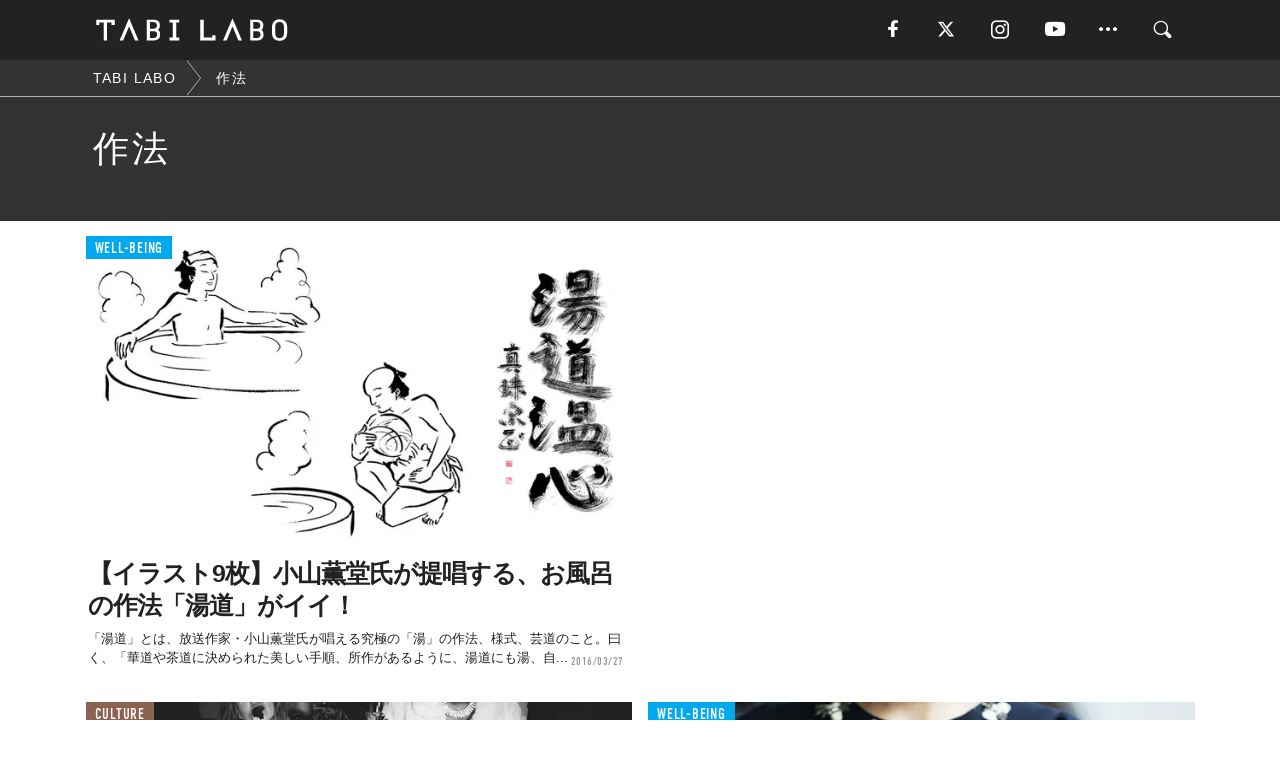

--- FILE ---
content_type: text/html; charset=utf-8
request_url: https://www.google.com/recaptcha/api2/aframe
body_size: 267
content:
<!DOCTYPE HTML><html><head><meta http-equiv="content-type" content="text/html; charset=UTF-8"></head><body><script nonce="IjhcYaqc9O6VjTCifYVB0w">/** Anti-fraud and anti-abuse applications only. See google.com/recaptcha */ try{var clients={'sodar':'https://pagead2.googlesyndication.com/pagead/sodar?'};window.addEventListener("message",function(a){try{if(a.source===window.parent){var b=JSON.parse(a.data);var c=clients[b['id']];if(c){var d=document.createElement('img');d.src=c+b['params']+'&rc='+(localStorage.getItem("rc::a")?sessionStorage.getItem("rc::b"):"");window.document.body.appendChild(d);sessionStorage.setItem("rc::e",parseInt(sessionStorage.getItem("rc::e")||0)+1);localStorage.setItem("rc::h",'1769809593309');}}}catch(b){}});window.parent.postMessage("_grecaptcha_ready", "*");}catch(b){}</script></body></html>